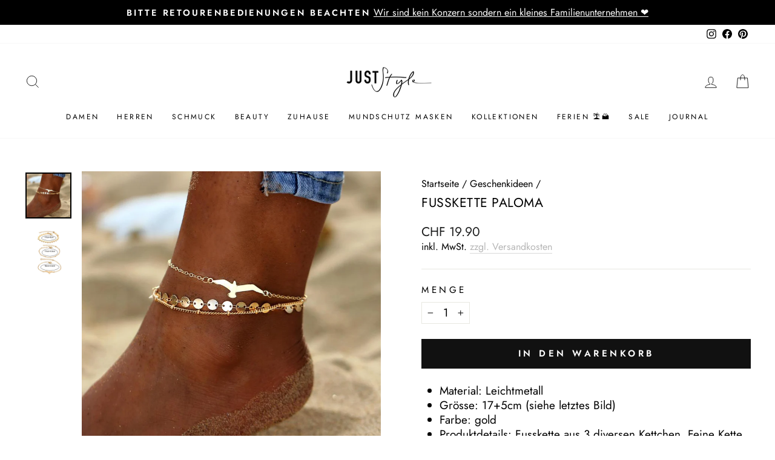

--- FILE ---
content_type: text/javascript; charset=utf-8
request_url: https://www.juststyle.ch/collections/geschenkideen-schweiz/products/fusskette-paloma.js
body_size: 461
content:
{"id":4672765034632,"title":"Fusskette Paloma","handle":"fusskette-paloma","description":"\u003cul\u003e\n\u003cli\u003e\n\u003cp\u003eMaterial: Leichtmetall\u003c\/p\u003e\n\u003c\/li\u003e\n\u003cli\u003e\n\u003cp\u003eGrösse: 17+5cm (siehe letztes Bild)\u003c\/p\u003e\n\u003c\/li\u003e\n\u003cli\u003e\n\u003cp\u003eFarbe: gold\u003c\/p\u003e\n\u003c\/li\u003e\n\u003cli\u003e\n\u003cp\u003eProduktdetails: Fusskette aus 3 diversen Kettchen. Feine Kette, Kette mit Vogel Symbol Anhänger und Kette mit Kreisen. Boho Beach Style Fusskette in gold.\u003c\/p\u003e\n\u003c\/li\u003e\n\u003c\/ul\u003e","published_at":"2020-03-10T16:29:47+01:00","created_at":"2020-03-10T16:29:47+01:00","vendor":"Just Style Schweiz","type":"Fußkettchen","tags":["Geschenkideen","Muttertag","Weihnachtsgeschenke"],"price":1990,"price_min":1990,"price_max":1990,"available":true,"price_varies":false,"compare_at_price":null,"compare_at_price_min":0,"compare_at_price_max":0,"compare_at_price_varies":false,"variants":[{"id":32779561271432,"title":"Default Title","option1":"Default Title","option2":null,"option3":null,"sku":"40.2475.25.8","requires_shipping":true,"taxable":true,"featured_image":null,"available":true,"name":"Fusskette Paloma","public_title":null,"options":["Default Title"],"price":1990,"weight":0,"compare_at_price":null,"inventory_management":"shopify","barcode":"","requires_selling_plan":false,"selling_plan_allocations":[]}],"images":["\/\/cdn.shopify.com\/s\/files\/1\/0336\/1803\/4824\/products\/image_6b0a3465-e37b-4cff-8d73-f0485916069e-295675.jpg?v=1617865518","\/\/cdn.shopify.com\/s\/files\/1\/0336\/1803\/4824\/products\/image_c2698112-1df6-44fe-a734-c87996e5b091-909108.jpg?v=1617865518"],"featured_image":"\/\/cdn.shopify.com\/s\/files\/1\/0336\/1803\/4824\/products\/image_6b0a3465-e37b-4cff-8d73-f0485916069e-295675.jpg?v=1617865518","options":[{"name":"Title","position":1,"values":["Default Title"]}],"url":"\/products\/fusskette-paloma","media":[{"alt":null,"id":21168794370200,"position":1,"preview_image":{"aspect_ratio":1.0,"height":1000,"width":1000,"src":"https:\/\/cdn.shopify.com\/s\/files\/1\/0336\/1803\/4824\/products\/image_6b0a3465-e37b-4cff-8d73-f0485916069e-295675.jpg?v=1617865518"},"aspect_ratio":1.0,"height":1000,"media_type":"image","src":"https:\/\/cdn.shopify.com\/s\/files\/1\/0336\/1803\/4824\/products\/image_6b0a3465-e37b-4cff-8d73-f0485916069e-295675.jpg?v=1617865518","width":1000},{"alt":null,"id":21168794402968,"position":2,"preview_image":{"aspect_ratio":1.0,"height":800,"width":800,"src":"https:\/\/cdn.shopify.com\/s\/files\/1\/0336\/1803\/4824\/products\/image_c2698112-1df6-44fe-a734-c87996e5b091-909108.jpg?v=1617865518"},"aspect_ratio":1.0,"height":800,"media_type":"image","src":"https:\/\/cdn.shopify.com\/s\/files\/1\/0336\/1803\/4824\/products\/image_c2698112-1df6-44fe-a734-c87996e5b091-909108.jpg?v=1617865518","width":800}],"requires_selling_plan":false,"selling_plan_groups":[]}

--- FILE ---
content_type: text/javascript; charset=utf-8
request_url: https://www.juststyle.ch/collections/geschenkideen-schweiz/products/fusskette-paloma.js
body_size: 243
content:
{"id":4672765034632,"title":"Fusskette Paloma","handle":"fusskette-paloma","description":"\u003cul\u003e\n\u003cli\u003e\n\u003cp\u003eMaterial: Leichtmetall\u003c\/p\u003e\n\u003c\/li\u003e\n\u003cli\u003e\n\u003cp\u003eGrösse: 17+5cm (siehe letztes Bild)\u003c\/p\u003e\n\u003c\/li\u003e\n\u003cli\u003e\n\u003cp\u003eFarbe: gold\u003c\/p\u003e\n\u003c\/li\u003e\n\u003cli\u003e\n\u003cp\u003eProduktdetails: Fusskette aus 3 diversen Kettchen. Feine Kette, Kette mit Vogel Symbol Anhänger und Kette mit Kreisen. Boho Beach Style Fusskette in gold.\u003c\/p\u003e\n\u003c\/li\u003e\n\u003c\/ul\u003e","published_at":"2020-03-10T16:29:47+01:00","created_at":"2020-03-10T16:29:47+01:00","vendor":"Just Style Schweiz","type":"Fußkettchen","tags":["Geschenkideen","Muttertag","Weihnachtsgeschenke"],"price":1990,"price_min":1990,"price_max":1990,"available":true,"price_varies":false,"compare_at_price":null,"compare_at_price_min":0,"compare_at_price_max":0,"compare_at_price_varies":false,"variants":[{"id":32779561271432,"title":"Default Title","option1":"Default Title","option2":null,"option3":null,"sku":"40.2475.25.8","requires_shipping":true,"taxable":true,"featured_image":null,"available":true,"name":"Fusskette Paloma","public_title":null,"options":["Default Title"],"price":1990,"weight":0,"compare_at_price":null,"inventory_management":"shopify","barcode":"","requires_selling_plan":false,"selling_plan_allocations":[]}],"images":["\/\/cdn.shopify.com\/s\/files\/1\/0336\/1803\/4824\/products\/image_6b0a3465-e37b-4cff-8d73-f0485916069e-295675.jpg?v=1617865518","\/\/cdn.shopify.com\/s\/files\/1\/0336\/1803\/4824\/products\/image_c2698112-1df6-44fe-a734-c87996e5b091-909108.jpg?v=1617865518"],"featured_image":"\/\/cdn.shopify.com\/s\/files\/1\/0336\/1803\/4824\/products\/image_6b0a3465-e37b-4cff-8d73-f0485916069e-295675.jpg?v=1617865518","options":[{"name":"Title","position":1,"values":["Default Title"]}],"url":"\/products\/fusskette-paloma","media":[{"alt":null,"id":21168794370200,"position":1,"preview_image":{"aspect_ratio":1.0,"height":1000,"width":1000,"src":"https:\/\/cdn.shopify.com\/s\/files\/1\/0336\/1803\/4824\/products\/image_6b0a3465-e37b-4cff-8d73-f0485916069e-295675.jpg?v=1617865518"},"aspect_ratio":1.0,"height":1000,"media_type":"image","src":"https:\/\/cdn.shopify.com\/s\/files\/1\/0336\/1803\/4824\/products\/image_6b0a3465-e37b-4cff-8d73-f0485916069e-295675.jpg?v=1617865518","width":1000},{"alt":null,"id":21168794402968,"position":2,"preview_image":{"aspect_ratio":1.0,"height":800,"width":800,"src":"https:\/\/cdn.shopify.com\/s\/files\/1\/0336\/1803\/4824\/products\/image_c2698112-1df6-44fe-a734-c87996e5b091-909108.jpg?v=1617865518"},"aspect_ratio":1.0,"height":800,"media_type":"image","src":"https:\/\/cdn.shopify.com\/s\/files\/1\/0336\/1803\/4824\/products\/image_c2698112-1df6-44fe-a734-c87996e5b091-909108.jpg?v=1617865518","width":800}],"requires_selling_plan":false,"selling_plan_groups":[]}